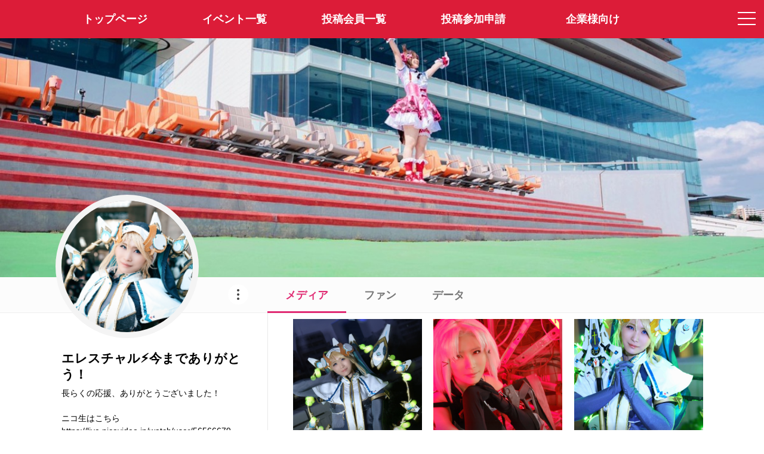

--- FILE ---
content_type: text/html; charset=utf-8
request_url: https://claps.pro/Erescharl_Seven
body_size: 7292
content:
<html lang="ja">
<head prefix="og: http://ogp.me/ns#">
<meta charset="utf-8">
<title>エレスチャル⚡️今までありがとう！(コスプレイヤー) プロフィール - Claps!-クラップス-</title>
<meta name="viewport" content="width=device-width,initial-scale=1.0,user-scalable=no" id="viewport">
<meta name="format-detection" content="telephone=no">
<meta name="description" content="長らくの応援、ありがとうございました！  ニコ生はこちら https://live.nicovideo.jp/watch/user/56566679  2022/9/16登録。 ■入賞履歴 2019">
<meta name="keywords" content="エレスチャル⚡️今までありがとう！, コスプレイヤー, コスプレ, オーディション, コンテスト, クラップス">
<meta property="og:site_name" content="Claps!-クラップス-コスプレ応援・オーディションプラットフォーム">
<meta property="og:title" content="エレスチャル⚡️今までありがとう！(コスプレイヤー) プロフィール - Claps!-クラップス-">
<meta property="og:url" content="https://claps.pro/Erescharl_Seven">
<meta property="og:image" content="https://image.claps.pro/user/46/46871/f45383a234_icon.png">
<meta property="og:description" content="長らくの応援、ありがとうございました！  ニコ生はこちら https://live.nicovideo.jp/watch/user/56566679  2022/9/16登録。 ■入賞履歴 2019">
<meta property="og:type" content="article">
<meta name="twitter:card" content="summary">
<meta name="twitter:site" content="@claps_pro">
<link rel="shortcut icon" href="/favicon.ico">
<link rel="apple-touch-icon" href="/apple-touch-icon-precomposed.png" sizes="192x192">
<link rel="stylesheet" href="/css/font-awesome.css?4.7.0" media="all">
<link rel="stylesheet" href="https://fonts.googleapis.com/css?family=Allura">
<link rel="stylesheet" href="/js/drawer/drawer.css?3.2.2c">
<link rel="stylesheet" href="/js/clingify/clingify.css?1.0.1">
<link rel="stylesheet" href="/css/global.css?231108" media="all">
<link rel="stylesheet" href="/css/pulldown.css" media="all">
<script src="/js/jquery.js?3.3.1"></script>
<script src="/js/iscroll/iscroll.js?5.2.0"></script>
<script src="/js/drawer/drawer.js?3.2.2c"></script>
<script src="/js/clingify/clingify.js?1.0.1"></script> 
<script src="/js/lazyload/jquery.lazyload.js?1.9.7"></script>
<script src="/js/common.js?231108"></script>
<script src="/js/itemlist.js"></script>
<script src="/js/profile.js"></script>
<script>
(function (i, s, o, g, r, a, m) {
  i['GoogleAnalyticsObject'] = r; i[r] = i[r] || function () {
    (i[r].q = i[r].q || []).push(arguments)
  }, i[r].l = 1 * new Date(); a = s.createElement(o),
    m = s.getElementsByTagName(o)[0]; a.async = 1; a.src = g; m.parentNode.insertBefore(a, m)
})(window, document, 'script', 'https://www.google-analytics.com/analytics.js', 'ga');
ga('create', 'UA-499904-3', 'auto');
ga('send', 'pageview');
</script>
</head>
<body class="top drawer drawer--right dmybody">
    
  <!-- メニュー -->
  

<!-- ドロワーメニュー -->
<div role="banner" class="drawermenu">

	<button type="button" class="drawer-toggle drawer-hamburger">
		<span class="sr-only">toggle navigation</span>
		<span class="drawer-hamburger-icon"></span>
	</button>

  <nav class="drawer-nav" role="navigation">
		<ul class="drawer-menu">

      <!-- 会員メニュー -->
      <li class="drawer-menu-loginblock">
<a class="drawer-menu-loginblock-a" href="/user/login.aspx"><img src="/images/loginicon.png" class="hamburger-logouticon">会員ログイン</a>
</li>


      <!-- コンテンツメニュー -->
      
			<li><a class="drawer-menu-item" href="/index.aspx"><img src="/images/home-hamburger-icon.png" class="hamburger-menuicon">トップページ</a></li>
			<li><a class="drawer-menu-item" href="/event.aspx"><img src="/images/event-hamburger-icon.png" class="hamburger-menuicon">イベント一覧</a></li>
			<li><a class="drawer-menu-item" href="/cosplayer.aspx"><img src="/images/cosplayer-hamburger-icon.png" class="hamburger-menuicon">投稿会員一覧</a></li>
			<li><a class="drawer-menu-item" href="/faq.aspx"><img src="/images/faq-hamburger-icon.png" class="hamburger-menuicon">よくある質問</a></li>
			<li><a class="drawer-menu-item" href="/cosplayer_entry.aspx"><img src="/images/profile-hamburger-icon.png" class="hamburger-menuicon">投稿参加申請</a></li>
			<li><a class="drawer-menu-item" href="/recruit.aspx"><img src="/images/company-hamburger-icon.png" class="hamburger-menuicon">企業様向け(企業ログイン)</a></li>
			<li><a class="drawer-menu-item" href="/contact.aspx"><img src="/images/contact-hamburger-icon.png" class="hamburger-menuicon">お問い合わせ</a></li>
			<li><a class="drawer-menu-item" href="/about.aspx"><img src="/images/company-hamburger-icon.png" class="hamburger-menuicon">特定商取引法表記</a></li>
			<li><a class="drawer-menu-item" href="/kiyaku.aspx"><img src="/images/textinfo-hamburger-icon.png" class="hamburger-menuicon">サービス利用規約</a></li>
			<li><a class="drawer-menu-item" href="https://twitter.com/claps_pro" target="_blank"><img src="/images/twitter-hamburger-icon.png" class="hamburger-menuicon">@claps_pro</a></li>
			<li style="margin-top:40px;"></li>

		</ul>
  </nav>

</div>

<!-- メニューバー -->
<div class="header-fixed-header">

  <!-- モバイル -->
	<div class="new-spmenu-area is-center">
		<div class="new-spmenu-area-left"><a href="/" class="layerprofile-lefticon-backlink"><img src="/images/left-icon-white.png" class="layerprofile-lefticon-image"></a></div>
		<div class="new-spmenu-area-center"><a href="/index.aspx" class="sitelogo2-link"><img src="/images/logo2.png" class="sitelogo2"></a></div>
		<div class="new-spmenu-area-right">&nbsp;</div>
	</div>

  <!-- PC -->
  <div class="mainmenu is-center">
    <div class="container">
    <ul class="mainmenu-list">
    <li class="mainmenu-items"><a class="mainmenu-item" href="/index.aspx"><span>トップページ</span></a></li>
    <li class="mainmenu-items"><a class="mainmenu-item" href="/event.aspx">イベント一覧</a></li>
    <li class="mainmenu-items"><a class="mainmenu-item" href="/cosplayer.aspx">投稿会員一覧</a></li>
    <li class="mainmenu-items"><a class="mainmenu-item" href="/cosplayer_entry.aspx">投稿参加申請</a></li>
    <li class="mainmenu-items"><a class="mainmenu-item" href="/recruit.aspx">企業様向け</a></li>
    </ul>
    </div>
  </div>

</div>

<script>
$(function () {
  $('.drawer').drawer();
  $('.first-clingy').clingify();
});
</script>


  <!-- ヘッダー固定・コンテンツ部開始 -->
  <div class="header-fixed-content">

    <!-- コンテンツ部開始 -->
    <article>

      <!-- カバー画像 -->
      <div class="profilepage-coverphotoarea"><img src="https://image.claps.pro/user/46/46871/f45383a234_header.jpg" class="profilepage-coverphotoimg"></div>
      <div class="largegrayline"></div>

      <div class="container">
        <div class="totalwrapper">

          <!-- 左ブロック -->
          <div class="list-leftblock-padding-none">

	          <!-- プロフィール情報 -->
            <div class="memberprofile-profileblock">
<a href="https://twitter.com/Erescharl_Seven" class="layerprofile-twittericon-a notsmartphone-display-none" target="_blank"><img src="/images/twittericon.png" class="layerprofile-twittericonimg"><span class="layerprofile-twittericon-text">twitter</span></a>
<span class="memberprofile-largeavatararea"><img src="https://image.claps.pro/user/46/46871/f45383a234_icon_200.png" class="memberprofile-largeavatarimg"></span>
<br>
<div class="nav-item dropdown point3-menu memberprofile-3pointmenu">
<a class="nav-link point3-icon-link" id="naviMenuButton"><img src="/images/3point-icon.png" class="point3-icon-img"></a>
<nav class="submenu">
<ul class="submenu-items">
<li class="submenu-item"><a href="https://twitter.com/intent/tweet?text=%e3%80%8c%e3%82%a8%e3%83%ac%e3%82%b9%e3%83%81%e3%83%a3%e3%83%ab%e2%9a%a1%ef%b8%8f%e4%bb%8a%e3%81%be%e3%81%a7%e3%81%82%e3%82%8a%e3%81%8c%e3%81%a8%e3%81%86%ef%bc%81%e3%80%8d(%40Erescharl_Seven)+%e3%81%95%e3%82%93%e3%81%8cClaps!%e3%82%b9%e3%82%a4%e3%83%bc%e3%83%88%e3%82%b5%e3%82%a4%e3%83%89%e3%81%a7%e6%b4%bb%e5%8b%95%e4%b8%ad%e3%81%a7%e3%81%99%e3%80%82%0d%0a%0d%0ahttps%3a%2f%2fclaps.pro%2fErescharl_Seven%0d%0a%0d%0a%23%e3%82%af%e3%83%a9%e3%83%83%e3%83%97%e3%82%b9%0d%0a%23%e3%82%b9%e3%82%a4%e3%83%bc%e3%83%88%e3%82%b5%e3%82%a4%e3%83%89" target="_blank" class="submenu-link"><i class="fa fa-twitter"></i>共有する</a></li>
</ul>
</nav>
</div>
<h1 class="memberprofile-hundlename">エレスチャル⚡️今までありがとう！</h1><br>
<div class="memberprofile-description">
<span id="funMsg1">長らくの応援、ありがとうございました！<br><br>ニコ生はこちら<br>https://live.nicovideo.jp/watch/user/56566679<br><br>2022/9/16登録。<br>■入賞履歴<br>2019セガ公式PSO2コスプレコンテスト優勝&#127942;<br>2023 AnimeJapan公式リ<br><a class="prof-moredata" href="javascript:showMessage();">もっと見る</a></span><span id="funMsg2" style="display:none;">長らくの応援、ありがとうございました！<br><br>ニコ生はこちら<br>https://live.nicovideo.jp/watch/user/56566679<br><br>2022/9/16登録。<br>■入賞履歴<br>2019セガ公式PSO2コスプレコンテスト優勝&#127942;<br>2023 AnimeJapan公式リポーターAD 3位&#129353;<br>【初心者限定】5月掲載秋葉原駅ビジョンCMモデル追加選抜　一位&#129351;<br>ワンダーフェスティバル 2023[夏]クラップスブース・公式コンパニオン選抜　一位&#129351;<br>2023池袋パノラマ広告AD 入賞掲載<br>COTY2024 オールジャンル部門GP&#127942;<br>2024年1月発売雑誌広告AD 入賞掲載<br>初心者限定　博多駅ビジョン広告　一位&#129351;<br>アプリ5周年記念特別企画】【コスサミ期間掲出】名古屋大須大型ビジョンCMモデル選抜 for SWEET(MVP)<br><br>みんなが応援してくれたお陰です、ありがとう！</span></div>
<span class="memberprofile-frienddataarea"><span class="memberprofile-count">655</span>人のファン</span><span class="memberprofile-frienddataarea"><span class="memberprofile-clapcount">1,918,364</span>回のClap</span>
</div>
<div class="mobile-display-none">
<div class="twitter-adjust">
<a class="twitter-timeline" href="https://twitter.com/Erescharl_Seven" data-tweet-limit="2" data-height="800" data-chrome="noheader noscrollbar nofooter" data-border-color="#efefef" target="_blank">Tweets by Erescharl_Seven</a>
<script async src="//platform.twitter.com/widgets.js" charset="utf-8"></script>
</div>
</div>


          </div>

          <!-- 右ブロック -->
          <div class="list-rightblock-padding-none">

		        <!-- ページ切り替えタブ -->
            <div class="list-rightblock-topmenuarea">
<ul class="memberprofile-topmenu-ul">
<li class="memberprofile-topmenu-li-active"><a href="/Erescharl_Seven" class="memberprofile-topmenu-a memberprofile-topmenu-a-active">メディア</a></li>
<li class="memberprofile-topmenu-li"><a href="/Erescharl_Seven/fan" class="memberprofile-topmenu-a">ファン</a></li>
<li class="memberprofile-topmenu-li"><a href="/Erescharl_Seven/data" class="memberprofile-topmenu-a">データ</a></li>
</ul>
</div>


            <div class="list-rightblock-addpadding">

              <!-- メディアリスト -->
              <ul class="phototable-items" id="mediaDataList">
              <li class="phototable-item nomargin">
<a name="i237989" class="anchor"><div class="tn-phototable-wrapper">
<div class="tn-phototable"><a href="/photo.aspx?id=237989&r=4" class="phototable-a"><img src="/images/spacer300300.svg" data-original="https://image.claps.pro/photo/237/237989/b656665d09_300.jpg" class="item-thum lazyzoomin"></a>
<div class="img-desc-char">
<span class="img-desc-subtext" style="text-align:right;"><i class="fa fa-hand-paper-o"></i>193547</span>
</div>
</div>
</div>
</li><li class="phototable-item nomargin">
<a name="i237983" class="anchor"><div class="tn-phototable-wrapper">
<div class="tn-phototable"><a href="/photo.aspx?id=237983&r=4" class="phototable-a"><img src="/images/spacer300300.svg" data-original="https://image.claps.pro/photo/237/237983/91cfb8071b_300.jpg" class="item-thum lazyzoomin"></a>
<div class="img-desc-char">
<span class="img-desc-subtext" style="text-align:right;"><i class="fa fa-hand-paper-o"></i>11833</span>
</div>
</div>
</div>
</li><li class="phototable-item nomargin">
<a name="i237967" class="anchor"><div class="tn-phototable-wrapper">
<div class="tn-phototable"><a href="/photo.aspx?id=237967&r=4" class="phototable-a"><img src="/images/spacer300300.svg" data-original="https://image.claps.pro/photo/237/237967/27f2e9be2e_300.jpg" class="item-thum lazyzoomin"></a>
<div class="img-desc-char">
<span class="img-desc-subtext" style="text-align:right;"><i class="fa fa-hand-paper-o"></i>3501</span>
</div>
</div>
</div>
</li><li class="phototable-item nomargin">
<a name="i237952" class="anchor"><div class="tn-phototable-wrapper">
<div class="tn-phototable"><a href="/photo.aspx?id=237952&r=4" class="phototable-a"><img src="/images/spacer300300.svg" data-original="https://image.claps.pro/photo/237/237952/2d3ffb7ccf_300.jpg" class="item-thum lazyzoomin"></a>
<div class="img-desc-char">
<span class="img-desc-subtext" style="text-align:right;"><i class="fa fa-hand-paper-o"></i>4872</span>
</div>
</div>
</div>
</li><li class="phototable-item nomargin">
<a name="i237931" class="anchor"><div class="tn-phototable-wrapper">
<div class="tn-phototable"><a href="/photo.aspx?id=237931&r=4" class="phototable-a"><img src="/images/spacer300300.svg" data-original="https://image.claps.pro/photo/237/237931/a010a6f753_300.jpg" class="item-thum lazyzoomin"></a>
<div class="img-desc-char">
<span class="img-desc-subtext" style="text-align:right;"><i class="fa fa-hand-paper-o"></i>5001</span>
</div>
</div>
</div>
</li><li class="phototable-item nomargin">
<a name="i237910" class="anchor"><div class="tn-phototable-wrapper">
<div class="tn-phototable"><a href="/photo.aspx?id=237910&r=4" class="phototable-a"><img src="/images/spacer300300.svg" data-original="https://image.claps.pro/photo/237/237910/f1b4d83fad_300.jpg" class="item-thum lazyzoomin"></a>
<div class="img-desc-char">
<span class="img-desc-subtext" style="text-align:right;"><i class="fa fa-hand-paper-o"></i>5861</span>
</div>
</div>
</div>
</li><li class="phototable-item nomargin">
<a name="i237891" class="anchor"><div class="tn-phototable-wrapper">
<div class="tn-phototable"><a href="/photo.aspx?id=237891&r=4" class="phototable-a"><img src="/images/spacer300300.svg" data-original="https://image.claps.pro/photo/237/237891/a26ab1f4fd_300.jpg" class="item-thum lazyzoomin"></a>
<div class="img-desc-char">
<span class="img-desc-subtext" style="text-align:right;"><i class="fa fa-hand-paper-o"></i>1500</span>
</div>
</div>
</div>
</li><li class="phototable-item nomargin">
<a name="i237870" class="anchor"><div class="tn-phototable-wrapper">
<div class="tn-phototable"><a href="/photo.aspx?id=237870&r=4" class="phototable-a"><img src="/images/spacer300300.svg" data-original="https://image.claps.pro/photo/237/237870/6f16c2eab0_300.jpg" class="item-thum lazyzoomin"></a>
<div class="img-desc-char">
<span class="img-desc-subtext" style="text-align:right;"><i class="fa fa-hand-paper-o"></i>2500</span>
</div>
</div>
</div>
</li><li class="phototable-item nomargin">
<a name="i237849" class="anchor"><div class="tn-phototable-wrapper">
<div class="tn-phototable"><a href="/photo.aspx?id=237849&r=4" class="phototable-a"><img src="/images/spacer300300.svg" data-original="https://image.claps.pro/photo/237/237849/32169d2b5f_300.jpg" class="item-thum lazyzoomin"></a>
<div class="img-desc-char">
<span class="img-desc-subtext" style="text-align:right;"><i class="fa fa-hand-paper-o"></i>1700</span>
</div>
</div>
</div>
</li><li class="phototable-item nomargin">
<a name="i237829" class="anchor"><div class="tn-phototable-wrapper">
<div class="tn-phototable"><a href="/photo.aspx?id=237829&r=4" class="phototable-a"><img src="/images/spacer300300.svg" data-original="https://image.claps.pro/photo/237/237829/1b00375a17_300.jpg" class="item-thum lazyzoomin"></a>
<div class="img-desc-char">
<span class="img-desc-subtext" style="text-align:right;"><i class="fa fa-hand-paper-o"></i>3013</span>
</div>
</div>
</div>
</li><li class="phototable-item nomargin">
<a name="i237809" class="anchor"><div class="tn-phototable-wrapper">
<div class="tn-phototable"><a href="/photo.aspx?id=237809&r=4" class="phototable-a"><img src="/images/spacer300300.svg" data-original="https://image.claps.pro/photo/237/237809/2e3e2e3939_300.jpg" class="item-thum lazyzoomin"></a>
<div class="img-desc-char">
<span class="img-desc-subtext" style="text-align:right;"><i class="fa fa-hand-paper-o"></i>2420</span>
</div>
</div>
</div>
</li><li class="phototable-item nomargin">
<a name="i237772" class="anchor"><div class="tn-phototable-wrapper">
<div class="tn-phototable"><a href="/photo.aspx?id=237772&r=4" class="phototable-a"><img src="/images/spacer300300.svg" data-original="https://image.claps.pro/photo/237/237772/371c3814ed_300.jpg" class="item-thum lazyzoomin"></a>
<div class="img-desc-char">
<span class="img-desc-subtext" style="text-align:right;"><i class="fa fa-hand-paper-o"></i>3940</span>
</div>
</div>
</div>
</li><li class="phototable-item nomargin">
<a name="i237732" class="anchor"><div class="tn-phototable-wrapper">
<div class="tn-phototable"><a href="/photo.aspx?id=237732&r=4" class="phototable-a"><img src="/images/spacer300300.svg" data-original="https://image.claps.pro/photo/237/237732/71899256f2_300.jpg" class="item-thum lazyzoomin"></a>
<div class="img-desc-char">
<span class="img-desc-subtext" style="text-align:right;"><i class="fa fa-hand-paper-o"></i>1686</span>
</div>
</div>
</div>
</li><li class="phototable-item nomargin">
<a name="i237714" class="anchor"><div class="tn-phototable-wrapper">
<div class="tn-phototable"><a href="/photo.aspx?id=237714&r=4" class="phototable-a"><img src="/images/spacer300300.svg" data-original="https://image.claps.pro/photo/237/237714/f8b93d7704_300.jpg" class="item-thum lazyzoomin"></a>
<div class="img-desc-char">
<span class="img-desc-subtext" style="text-align:right;"><i class="fa fa-hand-paper-o"></i>3333</span>
</div>
</div>
</div>
</li><li class="phototable-item nomargin">
<a name="i237699" class="anchor"><div class="tn-phototable-wrapper">
<div class="tn-phototable"><a href="/photo.aspx?id=237699&r=4" class="phototable-a"><img src="/images/spacer300300.svg" data-original="https://image.claps.pro/photo/237/237699/8f64eb37d1_300.jpg" class="item-thum lazyzoomin"></a>
<div class="img-desc-char">
<span class="img-desc-subtext" style="text-align:right;"><i class="fa fa-hand-paper-o"></i>1900</span>
</div>
</div>
</div>
</li><li class="phototable-item nomargin">
<a name="i237674" class="anchor"><div class="tn-phototable-wrapper">
<div class="tn-phototable"><a href="/photo.aspx?id=237674&r=4" class="phototable-a"><img src="/images/spacer300300.svg" data-original="https://image.claps.pro/photo/237/237674/e9856b9cf8_300.jpg" class="item-thum lazyzoomin"></a>
<div class="img-desc-char">
<span class="img-desc-subtext" style="text-align:right;"><i class="fa fa-hand-paper-o"></i>3750</span>
</div>
</div>
</div>
</li><li class="phototable-item nomargin">
<a name="i237664" class="anchor"><div class="tn-phototable-wrapper">
<div class="tn-phototable"><a href="/photo.aspx?id=237664&r=4" class="phototable-a"><img src="/images/spacer300300.svg" data-original="https://image.claps.pro/photo/237/237664/54c41bdaa6_300.jpg" class="item-thum lazyzoomin"></a>
<div class="img-desc-char">
<span class="img-desc-subtext" style="text-align:right;"><i class="fa fa-hand-paper-o"></i>2330</span>
</div>
</div>
</div>
</li><li class="phototable-item nomargin">
<a name="i237629" class="anchor"><div class="tn-phototable-wrapper">
<div class="tn-phototable"><a href="/photo.aspx?id=237629&r=4" class="phototable-a"><img src="/images/spacer300300.svg" data-original="https://image.claps.pro/photo/237/237629/13a9912346_300.jpg" class="item-thum lazyzoomin"></a>
<div class="img-desc-char">
<span class="img-desc-subtext" style="text-align:right;"><i class="fa fa-hand-paper-o"></i>2000</span>
</div>
</div>
</div>
</li><li class="phototable-item nomargin">
<a name="i237586" class="anchor"><div class="tn-phototable-wrapper">
<div class="tn-phototable"><a href="/photo.aspx?id=237586&r=4" class="phototable-a"><img src="/images/spacer300300.svg" data-original="https://image.claps.pro/photo/237/237586/0dc9bcd4d8_300.jpg" class="item-thum lazyzoomin"></a>
<div class="img-desc-char">
<span class="img-desc-subtext" style="text-align:right;"><i class="fa fa-hand-paper-o"></i>2118</span>
</div>
</div>
</div>
</li><li class="phototable-item nomargin">
<a name="i237545" class="anchor"><div class="tn-phototable-wrapper">
<div class="tn-phototable"><a href="/photo.aspx?id=237545&r=4" class="phototable-a"><img src="/images/spacer300300.svg" data-original="https://image.claps.pro/photo/237/237545/27810bd3ba_300.jpg" class="item-thum lazyzoomin"></a>
<div class="img-desc-char">
<span class="img-desc-subtext" style="text-align:right;"><i class="fa fa-hand-paper-o"></i>1540</span>
</div>
</div>
</div>
</li><li class="phototable-item nomargin">
<a name="i237502" class="anchor"><div class="tn-phototable-wrapper">
<div class="tn-phototable"><a href="/photo.aspx?id=237502&r=4" class="phototable-a"><img src="/images/spacer300300.svg" data-original="https://image.claps.pro/photo/237/237502/6c91b41cd9_300.jpg" class="item-thum lazyzoomin"></a>
<div class="img-desc-char">
<span class="img-desc-subtext" style="text-align:right;"><i class="fa fa-hand-paper-o"></i>2076</span>
</div>
</div>
</div>
</li><li class="phototable-item nomargin">
<a name="i237442" class="anchor"><div class="tn-phototable-wrapper">
<div class="tn-phototable"><a href="/photo.aspx?id=237442&r=4" class="phototable-a"><img src="/images/spacer300300.svg" data-original="https://image.claps.pro/photo/237/237442/39cb4d62ab_300.jpg" class="item-thum lazyzoomin"></a>
<div class="img-desc-char">
<span class="img-desc-subtext" style="text-align:right;"><i class="fa fa-hand-paper-o"></i>2001</span>
</div>
</div>
</div>
</li><li class="phototable-item nomargin">
<a name="i237399" class="anchor"><div class="tn-phototable-wrapper">
<div class="tn-phototable"><a href="/photo.aspx?id=237399&r=4" class="phototable-a"><video src="https://movie.claps.pro/movie/197/19773/2d8ba1912f8647cd2eadde993f8ab7db_low_tl.mp4" class="listpage-square-videothumnail-img item-thum lazyzoomin" poster="/images/spacer300300.svg" data-original="https://movie.claps.pro/movie/197/19773/2d8ba1912f8647cd2eadde993f8ab7db_square.jpg" muted autoplay playsinline loop></video></a>
<div class="img-desc-char">
<span class="img-desc-subtext" style="text-align:right;"><i class="fa fa-hand-paper-o"></i>2300</span>
</div>
</div>
</div>
</li><li class="phototable-item nomargin">
<a name="i237368" class="anchor"><div class="tn-phototable-wrapper">
<div class="tn-phototable"><a href="/photo.aspx?id=237368&r=4" class="phototable-a"><video src="https://movie.claps.pro/movie/197/19764/e64cea7813f061ca67e41ae9387ffb7d_low_tl.mp4" class="listpage-square-videothumnail-img item-thum lazyzoomin" poster="/images/spacer300300.svg" data-original="https://movie.claps.pro/movie/197/19764/e64cea7813f061ca67e41ae9387ffb7d_square.jpg" muted autoplay playsinline loop></video></a>
<div class="img-desc-char">
<span class="img-desc-subtext" style="text-align:right;"><i class="fa fa-hand-paper-o"></i>2529</span>
</div>
</div>
</div>
</li>
              </ul>

						  <!-- ページャー -->
						  <div class="ui-coverspinner-container"><a id="mediaLoadButton" class="list-moredata" href="javascript:loadData();">もっと見る<br><i class="fa fa-angle-down"></i></a></div>


            </div>

          </div>

        </div>
      </div>

    </article>

    <!-- プロフページフッター -->
    

<footer class="mobile-display-none proffooter" id="footer">
<div class="proffooter-inner">
	<div class="container">
	<div class="footer-proffooter-menu" id="footerContents">
		<div class="footer-proffootertext">エレスチャル⚡️今までありがとう！さんの活動をここからもチェック</div>
			<div class="footer-proffooter-snslink">
				<a href="https://twitter.com/Erescharl_Seven" target="_blank" class="footer-proffooter-snslink-a"><img src="/images/twittericon-gray.png" class="footer-proffooter-snslink-img"></a>
<a href="https://www.instagram.com/erescharl_seven/" target="_blank" class="footer-proffooter-snslink-a"><img src="/images/instaicon-gray.png" class="footer-proffooter-snslink-img"></a>
<a href="https://cas.nicovideo.jp/user/56566679" target="_blank" class="footer-proffooter-snslink-a"><img src="/images/globeicon.png" class="footer-proffooter-snslink-img"></a>

			</div>
		<div class="footer-copyright">&copy;CLAPS! Cosplayers Archive All Right's Reserved.</div>
	</div>
	</div>
</div>
</footer>
<!-- PC版フッター(プロフィールページ専用)終わり -->



<!-- モバイル版フッター開始 -->
<footer class="notsmartphone-display-none">
	<div class="mobile-footer-copyright-pale">
		<div class="">エレスチャル⚡️今までありがとう！さんの活動をここからもチェック</div>
			<div class="footer-proffooter-snslink">
				<a href="https://twitter.com/Erescharl_Seven" target="_blank" class="footer-proffooter-snslink-a"><img src="/images/twittericon-gray.png" class="footer-proffooter-snslink-img"></a>
<a href="https://www.instagram.com/erescharl_seven/" target="_blank" class="footer-proffooter-snslink-a"><img src="/images/instaicon-gray.png" class="footer-proffooter-snslink-img"></a>
<a href="https://cas.nicovideo.jp/user/56566679" target="_blank" class="footer-proffooter-snslink-a"><img src="/images/globeicon.png" class="footer-proffooter-snslink-img"></a>

			</div>
		&copy;CLAPS! Cosplayers Archive All Right's Reserved.</div>
</footer>


<script src="/js/jquery.footerFixed.js"></script>
<script>
$(function () {
	footerFixed.init();
});
</script>


  </div>

  <script>
  var request = null;
  var param = {
    url: '/Erescharl_Seven',
    id: '46871',
    b: 1,
    q: '237368_2529'
  };
  function reloadPage() {
    var par = createParameter();
    location.href = param.url + (par > '' ? '?' + par : '');
  }
  function createParameter() {
    var par = {};
    if (param.b > '') { par.b = param.b; }
    return $.param(par);
  }
  function loadData() {
    if (request) { request.abort(); }
    claps.ui.lock('#mediaLoadButton');
    var p = ['1', param.q, '0', '1', '0', param.id].join(',');
    request = $.ajax({
      type: 'GET',
      dataType: 'json',
      url: '/profile_proxy.aspx?t=media&p=' + p
    }).done(function (js) {
      if (js.result) {
        $(js.data.html).appendTo($('#mediaDataList')).hide().fadeIn(800);
        param.q = js.data.serial;
        param.b++;
        if (!js.data.hasNext) {
          $('#mediaLoadButton').parent().hide();
        }
        if (history) {
          var par = createParameter();
          history.replaceState(null, null, param.url + (par != '' ? '?' + par : ''));
        }
        itemList.init('.phototable-item');
      }
      claps.ui.unlock('#mediaLoadButton');
    });
  }
  $(function () {
    // lazyload
    $(".lazyzoomin").lazyload({
      effect: 'fadeIn', effectspeed: 500, threshold: 100, load: function () {
        var $div = $(this).parent();
        setTimeout(function () { $div.addClass('zoomin'); }, 500);
      }
    });
    claps.page.setLazy();
    itemList.init('.phototable-item');
  });
  </script>

</body>
</html>

--- FILE ---
content_type: application/javascript
request_url: https://claps.pro/js/profile.js
body_size: 513
content:
function showMessage() {
  $('#funMsg1').hide();
  $('#funMsg2').show();
}

var naviMenu = {
  click: function (e) {
    e.preventDefault();
    var $navi = $(this).parent();
    $navi.hasClass('show-submenu') ? naviMenu.hide($navi) : naviMenu.show($navi);
  },
  show: function (o) {
    o.addClass('show-submenu');
    $(document).on('click.navimenu', "body", function (e) {
      if ($.contains(o[0], e.target)) { return; }
      $(document).off('click.navimenu', "body");
      e.preventDefault();
      naviMenu.hide(o);
    });
  },
  hide: function (o) {
    o.removeClass('show-submenu');
  }
};

var favorite = {
  add: function () {
    favorite.update('addfav', true);
  },
  delete: function () {
    favorite.update('delfav', false);
  },
  update: function (t, fav) {
    $.ajax({
      type: 'GET',
      dataType: 'json',
      url: '/profile_proxy.aspx?t=' + t + '&p=' + param.id
    }).done(function (o) {
      if (o.result) {
        favorite.refresh(fav);
      }
      else {
        favorite.onerror(o);
      }
    });
  },
  refresh: function (fav) {
    if (fav) {
      $('#favInactive').hide(); $('#favActive').show();
    }
    else {
      $('#favActive').hide(); $('#favInactive').show();
    }
  },
  onerror: function (o) {
    claps.popup.show('', o.message, [{ label: 'OK' }], true, true);
  }
};

$(function () {
  $('#naviMenuButton').on('click', naviMenu.click);
});


--- FILE ---
content_type: application/javascript
request_url: https://claps.pro/js/itemlist.js
body_size: 410
content:
var itemList = {
	selector: null,
	maxsize: 300,
	init: function (s) {
		this.selector = s;
		this.adjust();
		$(window).on('orientationchange resize', this.adjust);
	},
	adjust: function() {
		$(itemList.selector).each(function() {
			var item = $(this);
			var thum = item.find('.item-thum');
			var dom = thum.get(0);
			var def = $.Deferred();
			var w = Math.min(Math.ceil(item.width()), itemList.maxsize);
			item.find('.tn-phototable').css({
				width: w,
				height: w
			});

			if (dom.tagName == 'VIDEO') {
				if (thum.hasClass('lazyzoomin') || thum.hasClass('zoomin')) {
					prop = {
						width: '100%',
						height: 'auto'
					};
					thum.css(prop);
				}
			}

			dom.complete ? def.resolve() : dom.onload = def.resolve;
			def.done(function() {
				var img = {
					width: thum.width(),
					height: thum.height()
				};
				var prop;
				if (img.height > img.width) {
					prop = {
						width: 'auto',
						height: w
					};
				} else if (img.height < img.width) {
					prop = {
						width: '100%',
						height: 'auto'
					};
				} else {
					prop = {
						width: w,
						height: w
					};
				}
				thum.css(prop);
			});
		});
	}
};
